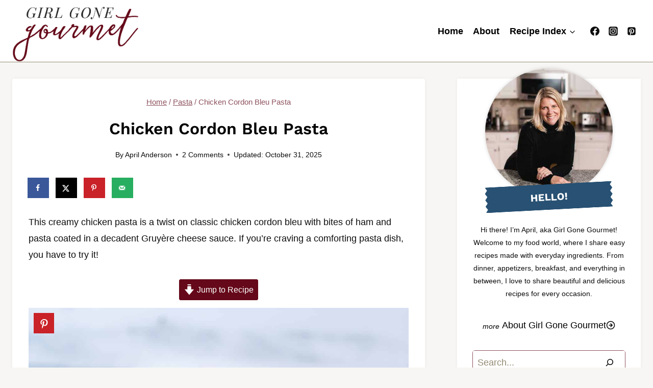

--- FILE ---
content_type: text/plain; charset=utf-8
request_url: https://ads.adthrive.com/http-api/cv2
body_size: 4906
content:
{"om":["0001612df8cd02567ee6","000194e345182e837ce7","05nhl6dz","0g8i9uvz","0iyi1awv","0llgkye7","0no4ku5r","0pycs8g7","0s298m4lr19","0sm4lr19","0v9iqcb6","0y4hf6zu","1","1007_mk19vci9","1011_302_56233474","1011_302_56590844","1011_302_56651451","1011_302_56982263","1028_8728253","1028_8744530","10ua7afe","11142692","11509227","11526010","11769254","1185:1610326628","1185:1610326728","11896988","12010080","12010084","12010088","12171239","12181250","12182414","12184310","124682_737","124843_10","124844_24","124848_8","124853_8","12gfb8kp","1610326628","1610326728","17_24766971","17_24794123","1891/84814","1blmvu4v","1f6qgk36","1h7yhpl7","1wwvmrwd","202430_200_EAAYACogfp82etiOdza92P7KkqCzDPazG1s0NmTQfyLljZ.q7ScyBDr2wK8_","202430_200_EAAYACogrPcXlVDpv4mCpFHbtASH4.EGy-m7zq791oD26KFcrCUyBCeqWqs_","206_549410","2132:42375967","2132:45327624","2132:45327625","2132:45563139","2132:45999649","2179:578606630524081767","2179:587183202622605216","2249:564549740","2249:650628025","2249:684696395","2249:691910064","2307:0llgkye7","2307:0no4ku5r","2307:0y4hf6zu","2307:2gukmcyp","2307:3v2n6fcp","2307:4etfwvf1","2307:4ticzzkv","2307:77gj3an4","2307:7s82759r","2307:8mhdyvu8","2307:8orkh93v","2307:9krcxphu","2307:9u333cz4","2307:b57avtlx","2307:c1hsjx06","2307:c9os9ajg","2307:cuudl2xr","2307:ddr52z0n","2307:djmuaamh","2307:eal0nev6","2307:egbgqhyb","2307:fpbj0p83","2307:g80wmwcu","2307:gsr6rila","2307:h60hzvcs","2307:h9hxhm9h","2307:ij0o9c81","2307:ikek48r0","2307:j0arc2ch","2307:jyqeveu5","2307:ll77hviy","2307:ln7h8v9d","2307:lp37a2wq","2307:nmuzeaa7","2307:o15rnfuc","2307:pi9dvb89","2307:plth4l1a","2307:revf1erj","2307:rz1kxzaf","2307:s400875z","2307:sq3uu9ln","2307:tdv4kmro","2307:tty470r7","2307:u4atmpu4","2307:vwg10e52","2307:wae6g102","2307:x7xpgcfc","2307:xc88kxs9","2307:xgjdt26g","2307:z2zvrgyz","2307:zbtz7ea1","2307:zjn6yvkc","23786257","23t9uf9c","2409_15064_70_85445183","2409_15064_70_85445193","2409_25495_176_CR52092921","2409_25495_176_CR52092923","2409_25495_176_CR52178316","2409_25495_176_CR52178317","2409_25495_176_CR52241418","24598434","25_53v6aquw","25_8b5u826e","25_m4xt6ckm","25_ot4dib6q","25_sgaw7i5o","25_t2dlmwva","25_yi6qlg3p","262592","262808","262811","2662_200562_8168483","2662_200562_8172720","2662_200562_8182931","2662_200562_8182933","2676:86082706","2676:86739509","2676:86739704","2676:87046810","2676:87046900","2711_64_12171164","2715_9888_262592","2760:176_CR52092921","28zq94vu","29414696","2974:8168476","2974:8168479","2974:8168483","2974:8168519","2974:8168537","2974:8182923","2974:8182951","2_206_554465","2bgi8qgg","2mokbgft","2v5kak5m","3018/6b48a351b8dd8e55f6f4a78a6938127c","3018/7fd7b8faa63b1897da114ca2e26a9e70","308_125203_20","308_125204_13","31ly6e5b","33438474","33605516","33605623","34182009","34534177","3646_185414_T26335189","3646_185414_T26469802","3646_185414_T26509255","3658_104709_h9hxhm9h","3658_136236_x7xpgcfc","3658_15032_3xc8n4lf","3658_15078_cuudl2xr","3658_155735_plth4l1a","3658_15602_9qentkjb","3658_15936_0u8cmwjg","3658_16352_b57avtlx","3658_184142_T26068409","3658_20625_c1hsjx06","3658_210654_05nhl6dz","3658_210654_0no4ku5r","3658_210654_uql7t3mi","3658_22895_rz1kxzaf","3658_53696_n4mlvfy3","3658_67113_2mokbgft","3658_67113_8linfb0q","3658_87799_kd9tzsax","3658_87799_nc19qhri","381513943572","396398251","3LMBEkP-wis","3lnilfzc","3v2n6fcp","3xc8n4lf","409_216326","409_216388","409_216396","409_216506","409_225983","42231835","42231859","42604842","44023623","44629254","45327625","458901553568","47192068","47869802","481703827","485027845327","48514645","48514662","48700636","48700649","492075","4941618","4947806","4972638","4972640","4bzcxdwk","4etfwvf1","4fk9nxse","4pqidsf6","4ticzzkv","50479792","521167","53v6aquw","549410","5510:1wwvmrwd","5510:cymho2zs","5510:quk7w53j","554459","554460","554465","554472","55726194","55763524","557_409_220344","557_409_220363","557_409_220364","557_409_223599","557_409_228055","557_409_228067","558_93_4ticzzkv","558_93_8linfb0q","558_93_bsgbu9lt","558_93_ecy21dds","558_93_jyqeveu5","558_93_ll77hviy","558_93_rz1kxzaf","558_93_x3nl5llg","560_74_18268058","560_74_18268111","56341213","564549740","56619923","5670:8166427","5670:8168475","5670:8168520","5670:8168581","5670:8172728","5670:8172731","5670:8172741","5826599393","587183202622605216","59664236","59664270","59665059","59699719","5989_91771_703975757","5iujftaz","5sfc9ja1","60325468","609577512","60f5a06w","61526215","618576351","618876699","618980679","619089559","61916211","61916225","61916229","61932920","61932925","61932957","61j1sj1b","62187798","6226527055","627309156","627309159","628015148","628086965","628153053","628222860","628223277","628360579","628360582","628444259","628444433","628444439","628456310","628456382","628622163","628622172","628622178","628622244","628622247","628622250","628683371","628687043","628687157","628687460","628687463","628803013","628841673","629007394","629009180","629167998","629168001","629168010","629168565","629171196","629171202","629234167","62964130","62978299","63045438","630928655","63093165","63166899","632096508","6365_61796_742174851279","6365_61796_784880263591","6365_61796_784880275132","6365_61796_784880275336","6365_61796_784971491009","6365_61796_785326944648","6365_61796_785452881104","6365_61796_790184873191","6365_61796_793264410939","63barbg1","651637461","651637462","6547_67916_1D95hMTBP2FOTuF0K0zn","6547_67916_TE8fF0oSpKUvhuyRee6c","6547_67916_zd1BVHYw7KMhS05b3IXI","659216891404","659713728691","680_99480_700109393","683738007","683738706","690_99485_1610326628","695879895","695879898","697189927","697622320","697876999","697877001","6ejtrnf9","6mrds7pc","700109389","700117707","702397981","704890558","705115233","705115442","705116521","705119942","705127202","706320056","706879892","709258004","70_83464477","70_83558737","724272994225","726223570444","74243_74_18268075","74243_74_18364017","74243_74_18364062","74243_74_18364087","74243_74_18364134","74_18298251","74_18364062","74_18364087","74wv3qdx","76056bdd-c8af-4d8d-ad6c-7da5609b5af6","77gj3an4","7969_149355_45327624","7969_149355_45999649","79yrb2xv","7fc6xgyo","7olib62p","7qevw67b","7sf7w6kh","8154362","8160967","8168539","8193078","8193095","8341_230731_587183202622605216","85690530","8831024240_564549740","8b5u826e","8cq33uu4","8euh5txf","8linfb0q","8mhdyvu8","8o298rkh93v","8oadj1fy","8orkh93v","9057/0328842c8f1d017570ede5c97267f40d","9057/0da634e56b4dee1eb149a27fcef83898","9057/211d1f0fa71d1a58cabee51f2180e38f","9057/4325ba77d1440a3f991e173e4b3faf0c","9057/b232bee09e318349723e6bde72381ba0","9074_516051_1moVu1ozsqozqBfIVHcY","97_8193073","97_8193078","9925w9vu","9k298rcxphu","9n8lamyh","9qentkjb","9rqgwgyb","9u333cz4","9uox3d6i","9vtd24w4","9yffr0hr","KXbVAoi3Slg","NplsJAxRH1w","a8beztgq","abhu2o6t","ajwbo9em","axw5pt53","b57avtlx","b5idbd4d","bd5xg6f6","bpwmigtk","bsgbu9lt","c0mw623r","c1hsjx06","c7z0h277","ce17a6ey","ciavbv3p","cr-1oplzoysuatj","cr-72occ8oluatj","cr-8bcahjcouatj","cr-8itw2d8r87rgv2","cr-98q1yh0tubqk","cr-99bo9kj0u9vd","cr-9cqtwg3pwerhx5","cr-9cqtzf5wverhx5","cr-a9s2xf1tubwj","cr-a9s2xf8vubwj","cr-aav22g0subwj","cr-aavwye0xubwj","cr-aaw20e2pubwj","cr-aawz3f3yubwj","cr-e8tw3e4qx9v","cr-hxf9stx0u9vd","cr-q3xo02ccu9vd","cr-q3xo02ccuatj","cr-q3xo02ccubwe","cr-r5fqbsaru9vd","cr-xria0y0zuatj","csa082xz","cymho2zs","da298w00eve","da4ry5vp","daw00eve","ddr52z0n","dsugp5th","eal0nev6","ef266k2o","efvt03on","egbgqhyb","et4maksg","exgmab74","extremereach_creative_76559239","ey8vsnzk","f0u03q6w","f8e4ig0n","fc9fwyoa","fjp0ceax","fleb9ndb","fmbxvfw0","fpbj0p83","g29thswx","g2ozgyf2","g4iapksj","g749lgab","g7oe6jgi","gsr6rila","h60hzvcs","hffavbt7","hgrz3ggo","hpu5wpf9","hrlzm5a6","hss6i010","hueqprai","i2aglcoy","i3k169kv","i90isgt0","iaqttatc","ij0o9c81","ikek48r0","j4r0agpc","jsy1a3jk","jy298qeveu5","jyqeveu5","jzqxffb2","k2xfz54q","kfzuk5ip","kk5768bd","l45j4icj","l5x3df1q","ldsdwhka","lhgwl31z","ll77hviy","ln7h8v9d","ltkghqf5","lxlnailk","m6fhjdut","m9fitbpn","miij1rns","mne39gsk","motmvbx4","n4mlvfy3","n8w0plts","nmm1c7f0","ns92t3ad","ntjn5z55","nx0p7cuj","nx53afwv","o15rnfuc","o2s05iig","omlkxvu8","op9gtamy","oz31jrd0","ozdii3rw","pagvt0pd","pbolhwu5","pefxr7k2","pf6t8s9t","pi9dvb89","pl298th4l1a","plth4l1a","pm9dmfkk","po4st59x","ppn03peq","pz8lwofu","q33mvhkz","q9plh3qd","qg57485n","qis61fvi","qt09ii59","quk7w53j","r0u09phz","r5pphbep","rdutzfe8","riaslz7g","rk5pkdan","rka8obw7","rnvjtx7r","rnwjwqca","rz1kxzaf","rz2981kxzaf","s37ll62x","s829887ofe1","s887ofe1","sdeo60cf","sfg1qb1x","sl57pdtd","sq3uu9ln","ssnofwh5","t9sx46yx","ti0s3bz3","tttdlhfy","tvhhxsdx","u1jb75sm","u2x4z0j8","u30fsj32","u4atmpu4","u863nap5","ubjltf5y","ujl9wsn7","v958nz4c","vdpy7l2e","vfnvolw4","vhlpsbep","vqa4ah9k","vw7814n5","w15c67ad","w82ynfkl","wae6g102","wf9qekf0","wh1qnb7s","wix9gxm5","wrjrnf4i","wu5qr81l","wuj9gztf","wvuhrb6o","wxbau47f","wxfnrapl","x3nl5llg","x7xpgcfc","xncaqh7c","xnx5isri","xszg0ebh","xtxa8s2d","y141rtv6","y47904lt","yi6qlg3p","yq5t5meg","z2zvrgyz","zfexqyi5","zg3scue8","zgvle8er","ziox91q0","zqs7z6cq","zs3aw5p8","zsvdh1xi","zw6jpag6","7979132","7979135"],"pmp":[],"adomains":["123notices.com","1md.org","about.bugmd.com","acelauncher.com","adameve.com","akusoli.com","allyspin.com","askanexpertonline.com","atomapplications.com","bassbet.com","betsson.gr","biz-zone.co","bizreach.jp","braverx.com","bubbleroom.se","bugmd.com","buydrcleanspray.com","byrna.com","capitaloneshopping.com","clarifion.com","combatironapparel.com","controlcase.com","convertwithwave.com","cotosen.com","countingmypennies.com","cratedb.com","croisieurope.be","cs.money","dallasnews.com","definition.org","derila-ergo.com","dhgate.com","dhs.gov","displate.com","easyprint.app","easyrecipefinder.co","ebook1g.peptidesciences.com","fabpop.net","familynow.club","filejomkt.run","fla-keys.com","folkaly.com","g123.jp","gameswaka.com","getbugmd.com","getconsumerchoice.com","getcubbie.com","gowavebrowser.co","gowdr.com","gransino.com","grosvenorcasinos.com","guard.io","hero-wars.com","holts.com","instantbuzz.net","itsmanual.com","jackpotcitycasino.com","justanswer.com","justanswer.es","la-date.com","lightinthebox.com","liverrenew.com","local.com","lovehoney.com","lulutox.com","lymphsystemsupport.com","manualsdirectory.org","meccabingo.com","medimops.de","mensdrivingforce.com","millioner.com","miniretornaveis.com","mobiplus.me","myiq.com","national-lottery.co.uk","naturalhealthreports.net","nbliver360.com","nikke-global.com","nordicspirit.co.uk","nuubu.com","onlinemanualspdf.co","original-play.com","outliermodel.com","paperela.com","paradisestays.site","parasiterelief.com","peta.org","photoshelter.com","plannedparenthood.org","playvod-za.com","printeasilyapp.com","printwithwave.com","profitor.com","quicklearnx.com","quickrecipehub.com","rakuten-sec.co.jp","rangeusa.com","refinancegold.com","robocat.com","royalcaribbean.com","saba.com.mx","shift.com","simple.life","spinbara.com","systeme.io","taboola.com","tackenberg.de","temu.com","tenfactorialrocks.com","theoceanac.com","topaipick.com","totaladblock.com","usconcealedcarry.com","vagisil.com","vegashero.com","vegogarden.com","veryfast.io","viewmanuals.com","viewrecipe.net","votervoice.net","vuse.com","wavebrowser.co","wavebrowserpro.com","weareplannedparenthood.org","xiaflex.com","yourchamilia.com"]}